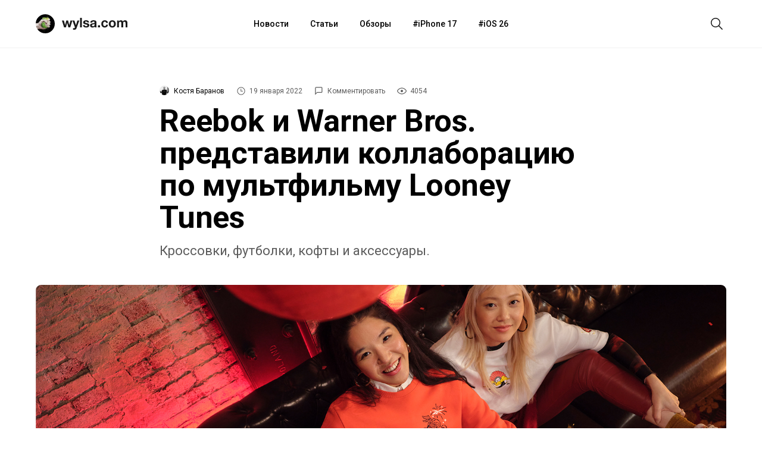

--- FILE ---
content_type: text/html; charset=utf-8
request_url: https://aflt.market.yandex.ru/widgets/service?appVersion=cbb2c5aaf81add84f39c806bad85369565a64a7c
body_size: 485
content:

        <!DOCTYPE html>
        <html>
            <head>
                <title>Виджеты, сервисная страница!</title>

                <script type="text/javascript" src="https://yastatic.net/s3/market-static/affiliate/2393a198fd495f7235c2.js" nonce="rk6t5bM1NlxwinLi3gg4ow=="></script>

                <script type="text/javascript" nonce="rk6t5bM1NlxwinLi3gg4ow==">
                    window.init({"browserslistEnv":"legacy","page":{"id":"affiliate-widgets:service"},"request":{"id":"1769979068799\u002F71e9124cc00f1d46c7dba75dc9490600\u002F1"},"metrikaCounterParams":{"id":45411513,"clickmap":true,"trackLinks":true,"accurateTrackBounce":true}});
                </script>
            </head>
        </html>
    